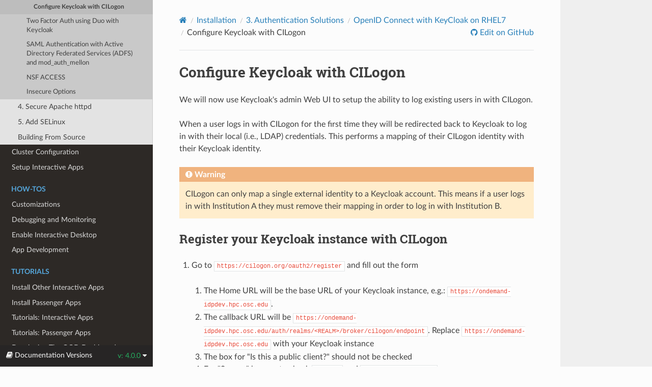

--- FILE ---
content_type: text/html; charset=utf-8
request_url: https://osc.github.io/ood-documentation/latest/authentication/tutorial-oidc-keycloak-rhel7/configure-cilogon.html
body_size: 4377
content:
<!DOCTYPE html>
<html class="writer-html5" lang="en" data-content_root="../../">
<head>
  <meta charset="utf-8" /><meta name="viewport" content="width=device-width, initial-scale=1" />

  <meta name="viewport" content="width=device-width, initial-scale=1.0" />
  <title>Configure Keycloak with CILogon &mdash; Open OnDemand 4.0.0 documentation</title>
      <link rel="stylesheet" type="text/css" href="../../_static/pygments.css?v=fa44fd50" />
      <link rel="stylesheet" type="text/css" href="../../_static/css/theme.css?v=19f00094" />
      <link rel="stylesheet" type="text/css" href="../../_static/css/custom.css?v=c48163e2" />
      <link rel="stylesheet" type="text/css" href="../../_static/tabs.css?v=a5c4661c" />

  
    <link rel="shortcut icon" href="../../_static/favicon.ico"/>
  <!--[if lt IE 9]>
    <script src="../../_static/js/html5shiv.min.js"></script>
  <![endif]-->
  
        <script src="../../_static/jquery.js?v=5d32c60e"></script>
        <script src="../../_static/_sphinx_javascript_frameworks_compat.js?v=2cd50e6c"></script>
        <script src="../../_static/documentation_options.js?v=3304f9e4"></script>
        <script src="../../_static/doctools.js?v=9a2dae69"></script>
        <script src="../../_static/sphinx_highlight.js?v=dc90522c"></script>
    <script src="../../_static/js/theme.js"></script>
    <link rel="index" title="Index" href="../../genindex.html" />
    <link rel="search" title="Search" href="../../search.html" />
    <link rel="next" title="Two Factor Auth using Duo with Keycloak" href="../duo-2fa-with-keycloak.html" />
    <link rel="prev" title="Add Custom Theme" href="add-custom-theme.html" />
 
<script async src="https://www.googletagmanager.com/gtag/js?id=UA-34776817-3"></script>
<script>
  window.dataLayer = window.dataLayer || [];
  function gtag(){dataLayer.push(arguments);}
  gtag('js', new Date());

  gtag('config', 'UA-34776817-3');
</script>

</head>

<body class="wy-body-for-nav"> 
  <div class="wy-grid-for-nav">
    <nav data-toggle="wy-nav-shift" class="wy-nav-side">
      <div class="wy-side-scroll">
        <div class="wy-side-nav-search" >

          
          
          <a href="../../index.html">
            
              <img src="../../_static/logo.svg" class="logo" alt="Logo"/>
          </a>
              <div class="version">
                4.0
              </div>
<div role="search">
  <form id="rtd-search-form" class="wy-form" action="../../search.html" method="get">
    <input type="text" name="q" placeholder="Search docs" aria-label="Search docs" />
    <input type="hidden" name="check_keywords" value="yes" />
    <input type="hidden" name="area" value="default" />
  </form>
</div>
        </div><div class="wy-menu wy-menu-vertical" data-spy="affix" role="navigation" aria-label="Navigation menu">
              <p class="caption" role="heading"><span class="caption-text">Getting Started</span></p>
<ul class="current">
<li class="toctree-l1"><a class="reference internal" href="../../faqs.html">FAQ</a></li>
<li class="toctree-l1"><a class="reference internal" href="../../requirements.html">Requirements</a></li>
<li class="toctree-l1 current"><a class="reference internal" href="../../installation.html">Installation</a><ul class="current">
<li class="toctree-l2"><a class="reference internal" href="../../installation/install-software.html">1. Install Software</a></li>
<li class="toctree-l2"><a class="reference internal" href="../../authentication.html">2. OOD Authentication</a></li>
<li class="toctree-l2 current"><a class="reference internal" href="../../integrated-authentication-solutions.html">3. Authentication Solutions</a><ul class="current">
<li class="toctree-l3"><a class="reference internal" href="../oidc.html">OpenID Connect</a></li>
<li class="toctree-l3"><a class="reference internal" href="../dex.html">OpenID Connect with Dex</a></li>
<li class="toctree-l3"><a class="reference internal" href="../shibboleth.html">Shibboleth</a></li>
<li class="toctree-l3"><a class="reference internal" href="../cas.html">CAS</a></li>
<li class="toctree-l3 current"><a class="reference internal" href="../tutorial-oidc-keycloak-rhel7.html">OpenID Connect with KeyCloak on RHEL7</a><ul class="current">
<li class="toctree-l4"><a class="reference internal" href="install-keycloak.html">Install Keycloak</a></li>
<li class="toctree-l4"><a class="reference internal" href="configure-keycloak-webui.html">Configure Keycloak</a></li>
<li class="toctree-l4"><a class="reference internal" href="install_mod_auth_openidc.html">Configure OnDemand to authenticate with Keycloak</a></li>
<li class="toctree-l4"><a class="reference internal" href="add-custom-theme.html">Add Custom Theme</a></li>
<li class="toctree-l4 current"><a class="current reference internal" href="#">Configure Keycloak with CILogon</a></li>
</ul>
</li>
<li class="toctree-l3"><a class="reference internal" href="../duo-2fa-with-keycloak.html">Two Factor Auth using Duo with Keycloak</a></li>
<li class="toctree-l3"><a class="reference internal" href="../adfs-with-auth-mellon.html">SAML Authentication with Active Directory Federated Services (ADFS) and mod_auth_mellon</a></li>
<li class="toctree-l3"><a class="reference internal" href="../nsf-access.html">NSF ACCESS</a></li>
<li class="toctree-l3"><a class="reference internal" href="../insecure.html">Insecure Options</a></li>
</ul>
</li>
<li class="toctree-l2"><a class="reference internal" href="../../installation/add-ssl.html">4. Secure Apache httpd</a></li>
<li class="toctree-l2"><a class="reference internal" href="../../installation/modify-system-security.html">5. Add SELinux</a></li>
<li class="toctree-l2"><a class="reference internal" href="../../installation.html#building-from-source">Building From Source</a></li>
</ul>
</li>
<li class="toctree-l1"><a class="reference internal" href="../../installation/add-cluster-config.html">Cluster Configuration</a></li>
<li class="toctree-l1"><a class="reference internal" href="../../how-tos/app-development/interactive/setup.html">Setup Interactive Apps</a></li>
</ul>
<p class="caption" role="heading"><span class="caption-text">How-Tos</span></p>
<ul>
<li class="toctree-l1"><a class="reference internal" href="../../customizations.html">Customizations</a></li>
<li class="toctree-l1"><a class="reference internal" href="../../how-tos/debug.html">Debugging and Monitoring</a></li>
<li class="toctree-l1"><a class="reference internal" href="../../enable-desktops.html">Enable Interactive Desktop</a></li>
<li class="toctree-l1"><a class="reference internal" href="../../how-tos/app-development.html">App Development</a></li>
</ul>
<p class="caption" role="heading"><span class="caption-text">Tutorials</span></p>
<ul>
<li class="toctree-l1"><a class="reference internal" href="../../install-ihpc-apps.html">Install Other Interactive Apps</a></li>
<li class="toctree-l1"><a class="reference internal" href="../../install-passenger-apps.html">Install Passenger Apps</a></li>
<li class="toctree-l1"><a class="reference internal" href="../../tutorials/tutorials-interactive-apps.html">Tutorials: Interactive Apps</a></li>
<li class="toctree-l1"><a class="reference internal" href="../../tutorials/tutorials-passenger-apps.html">Tutorials: Passenger Apps</a></li>
<li class="toctree-l1"><a class="reference internal" href="../../tutorials/tutorials-dashboard-apps.html">Developing The OOD Dashboard</a></li>
</ul>
<p class="caption" role="heading"><span class="caption-text">Reference</span></p>
<ul>
<li class="toctree-l1"><a class="reference internal" href="../../architecture.html">Architecture</a></li>
<li class="toctree-l1"><a class="reference internal" href="../../reference.html">Configuration Reference</a></li>
<li class="toctree-l1"><a class="reference internal" href="../../security.html">Security</a></li>
<li class="toctree-l1"><a class="reference internal" href="../../release-notes.html">Release Notes</a></li>
<li class="toctree-l1"><a class="reference internal" href="../../version-policy.html">Versioning Policy</a></li>
<li class="toctree-l1"><a class="reference internal" href="../../glossary.html">Glossary</a></li>
</ul>

        </div>
      </div>
    </nav>

    <section data-toggle="wy-nav-shift" class="wy-nav-content-wrap"><nav class="wy-nav-top" aria-label="Mobile navigation menu" >
          <i data-toggle="wy-nav-top" class="fa fa-bars"></i>
          <a href="../../index.html">Open OnDemand</a>
      </nav>

      <div class="wy-nav-content">
        <div class="rst-content">
          <div role="navigation" aria-label="Page navigation">
  <ul class="wy-breadcrumbs">
      <li><a href="../../index.html" class="icon icon-home" aria-label="Home"></a></li>
          <li class="breadcrumb-item"><a href="../../installation.html">Installation</a></li>
          <li class="breadcrumb-item"><a href="../../integrated-authentication-solutions.html"><span class="section-number">3. </span>Authentication Solutions</a></li>
          <li class="breadcrumb-item"><a href="../tutorial-oidc-keycloak-rhel7.html">OpenID Connect with KeyCloak on RHEL7</a></li>
      <li class="breadcrumb-item active">Configure Keycloak with CILogon</li>
      <li class="wy-breadcrumbs-aside">
              <a href="https://github.com/OSC/ood-documentation/blob/latest/source/authentication/tutorial-oidc-keycloak-rhel7/configure-cilogon.rst" class="fa fa-github"> Edit on GitHub</a>
      </li>
  </ul>
  <hr/>
</div>
          <div role="main" class="document" itemscope="itemscope" itemtype="http://schema.org/Article">
           <div itemprop="articleBody">
             
  <section id="configure-keycloak-with-cilogon">
<span id="authentication-tutorial-oidc-keycloak-rhel7-configure-cilogon"></span><h1>Configure Keycloak with CILogon<a class="headerlink" href="#configure-keycloak-with-cilogon" title="Link to this heading"></a></h1>
<p>We will now use Keycloak's admin Web UI to setup the ability to log existing users in with CILogon.</p>
<p>When a user logs in with CILogon for the first time they will be redirected back to Keycloak to log in with their local (i.e., LDAP)
credentials. This performs a mapping of their CILogon identity with their Keycloak identity.</p>
<div class="admonition warning">
<p class="admonition-title">Warning</p>
<p>CILogon can only map a single external identity to a Keycloak account. This means if a user logs in with Institution A they
must remove their mapping in order to log in with Institution B.</p>
</div>
<section id="register-your-keycloak-instance-with-cilogon">
<h2>Register your Keycloak instance with CILogon<a class="headerlink" href="#register-your-keycloak-instance-with-cilogon" title="Link to this heading"></a></h2>
<ol class="arabic simple">
<li><p>Go to <code class="docutils literal notranslate"><span class="pre">https://cilogon.org/oauth2/register</span></code> and fill out the form</p></li>
</ol>
<blockquote>
<div><ol class="arabic simple">
<li><p>The Home URL will be the base URL of your Keycloak instance, e.g.: <code class="docutils literal notranslate"><span class="pre">https://ondemand-idpdev.hpc.osc.edu</span></code>.</p></li>
<li><p>The callback URL will be <code class="docutils literal notranslate"><span class="pre">https://ondemand-idpdev.hpc.osc.edu/auth/realms/&lt;REALM&gt;/broker/cilogon/endpoint</span></code>.
Replace <code class="docutils literal notranslate"><span class="pre">https://ondemand-idpdev.hpc.osc.edu</span></code> with your Keycloak instance</p></li>
<li><p>The box for &quot;Is this a public client?&quot; should not be checked</p></li>
<li><p>For &quot;Scopes&quot; be sure to check <code class="docutils literal notranslate"><span class="pre">profile</span></code> and <code class="docutils literal notranslate"><span class="pre">org.cilogon.userinfo</span></code></p></li>
</ol>
</div></blockquote>
<p>You will be provided a Client ID and a Client Secret, be sure to save these values.
Your registered client will not be usable until you receive an email from CILogon stating your client has been approved.</p>
</section>
<section id="add-the-cilogon-identity-provider">
<h2>Add the CILogon Identity Provider<a class="headerlink" href="#add-the-cilogon-identity-provider" title="Link to this heading"></a></h2>
<ol class="arabic simple">
<li><p>Log into <code class="docutils literal notranslate"><span class="pre">https://ondemand-idpdev.hpc.osc.edu</span></code> as the admin user</p></li>
<li><p>Select your desired realm in the upper left corner</p></li>
<li><p>Choose &quot;Identity Providers&quot; in the left menu</p></li>
<li><p>Select the &quot;Add provider...&quot; drop down and choose &quot;OpenID Connect v1.0&quot;</p></li>
<li><p>Fill in the fields as noted below</p>
<ol class="arabic simple">
<li><p>Alias: <code class="docutils literal notranslate"><span class="pre">cilogon</span></code> (This must be <code class="docutils literal notranslate"><span class="pre">cilogon</span></code> as this alias is used in the callback URL)</p></li>
<li><p>Display Name: CILogon</p></li>
<li><p>Enabled: ON</p></li>
<li><p>First Login Flow: browser</p></li>
<li><p>Authorization URL: <a class="reference external" href="https://cilogon.org/authorize">https://cilogon.org/authorize</a></p></li>
<li><p>Token URL: <a class="reference external" href="https://cilogon.org/oauth2/token">https://cilogon.org/oauth2/token</a></p></li>
<li><p>User Info URL: <a class="reference external" href="https://cilogon.org/oauth2/userinfo">https://cilogon.org/oauth2/userinfo</a></p></li>
<li><p>Client Authentication: Client secret sent as post</p></li>
<li><p>Client ID: &lt;Client ID provided by CILogon at registration&gt;</p></li>
<li><p>Client Secret: &lt;Client Secret provided by CILogon at registration&gt;</p></li>
<li><p>Default Scopes: <code class="docutils literal notranslate"><span class="pre">openid</span> <span class="pre">profile</span> <span class="pre">org.cilogon.userinfo</span></code></p></li>
</ol>
</li>
<li><p>Click &quot;Save&quot;</p></li>
</ol>
</section>
<section id="support-users-removing-cilogon-mappings">
<h2>Support users removing CILogon mappings<a class="headerlink" href="#support-users-removing-cilogon-mappings" title="Link to this heading"></a></h2>
<p>In order for a user to remove an existing CILogon mapping in Keycloak they must navigate to <code class="docutils literal notranslate"><span class="pre">https://ondemand-idpdev.hpc.osc.edu/auth/realms/&lt;REALM&gt;/account/identity</span></code>.
Replace <code class="docutils literal notranslate"><span class="pre">ondemand-idpdev.hpc.osc.edu</span></code> with the web URL for your Keycloak instance.</p>
<p>The URL can be added to the OnDemand Help drop-down with custom text to make it easier for users to access their Keycloak identity page.</p>
<ol class="arabic">
<li><p>Add <code class="docutils literal notranslate"><span class="pre">OOD_DASHBOARD_HELP_CUSTOM_URL</span></code> to <code class="docutils literal notranslate"><span class="pre">/etc/ood/config/apps/dashboard/env</span></code> that points to the URL of the identity page for your Keycloak instance.
Example: <code class="docutils literal notranslate"><span class="pre">https://ondemand-idpdev.hpc.osc.edu/auth/realms/osc/account/identity</span></code></p></li>
<li><p>Update <code class="docutils literal notranslate"><span class="pre">/etc/ood/config/locales/en.yml</span></code> with the text to be used for the Identity provider Help link</p>
<div class="highlight-default notranslate"><div class="highlight"><pre><span></span><span class="n">en</span><span class="p">:</span>
  <span class="n">dashboard</span><span class="p">:</span>
    <span class="n">nav_help_custom</span><span class="p">:</span> <span class="n">Manage</span> <span class="n">Federated</span> <span class="n">Identity</span>
</pre></div>
</div>
</li>
</ol>
</section>
</section>


           </div>
          </div>
          <footer><div class="rst-footer-buttons" role="navigation" aria-label="Footer">
        <a href="add-custom-theme.html" class="btn btn-neutral float-left" title="Add Custom Theme" accesskey="p" rel="prev"><span class="fa fa-arrow-circle-left" aria-hidden="true"></span> Previous</a>
        <a href="../duo-2fa-with-keycloak.html" class="btn btn-neutral float-right" title="Two Factor Auth using Duo with Keycloak" accesskey="n" rel="next">Next <span class="fa fa-arrow-circle-right" aria-hidden="true"></span></a>
    </div>

  <hr/>

  <div role="contentinfo">
    <p>&#169; Copyright 2017-2026, Ohio Supercomputer Center.</p>
  </div>

   

</footer>
        </div>
      </div>
    </section>
  </div>
  <div class="rst-versions" data-toggle="rst-versions" role="note" aria-label="versions">
  <span class="rst-current-version" data-toggle="rst-current-version">
    <span class="fa fa-book"> Documentation Versions</span>
    v: 4.0.0
    <span class="fa fa-caret-down"></span>
  </span>
  <div class="rst-other-versions">
    <dl>
      <dt>Versions</dt>
      
        <dd><a href="https://OSC.github.io/ood-documentation/latest/authentication/tutorial-oidc-keycloak-rhel7/configure-cilogon.html">latest</a></dd>
      
        <dd><a href="https://OSC.github.io/ood-documentation/release-3.0/authentication/tutorial-oidc-keycloak-rhel7/configure-cilogon.html">3.0</a></dd>
      
        <dd><a href="https://OSC.github.io/ood-documentation/release-2.0/authentication/tutorial-oidc-keycloak-rhel7/configure-cilogon.html">2.0</a></dd>
      
        <dd><a href="https://OSC.github.io/ood-documentation/release-1.8/authentication/tutorial-oidc-keycloak-rhel7/configure-cilogon.html">1.8</a></dd>
      
        <dd><a href="https://OSC.github.io/ood-documentation/release-1.7/authentication/tutorial-oidc-keycloak-rhel7/configure-cilogon.html">1.7</a></dd>
      
        <dd><a href="https://OSC.github.io/ood-documentation/release-1.6/authentication/tutorial-oidc-keycloak-rhel7/configure-cilogon.html">1.6</a></dd>
      
        <dd><a href="https://OSC.github.io/ood-documentation/release-1.5/authentication/tutorial-oidc-keycloak-rhel7/configure-cilogon.html">1.5</a></dd>
      
        <dd><a href="https://OSC.github.io/ood-documentation/release-1.4/authentication/tutorial-oidc-keycloak-rhel7/configure-cilogon.html">1.4</a></dd>
      
        <dd><a href="https://OSC.github.io/ood-documentation/release-1.3/authentication/tutorial-oidc-keycloak-rhel7/configure-cilogon.html">1.3</a></dd>
      
        <dd><a href="https://OSC.github.io/ood-documentation/release-1.2/authentication/tutorial-oidc-keycloak-rhel7/configure-cilogon.html">1.2</a></dd>
      
        <dd><a href="https://OSC.github.io/ood-documentation/release-1.1/authentication/tutorial-oidc-keycloak-rhel7/configure-cilogon.html">1.1</a></dd>
      
        <dd><a href="https://OSC.github.io/ood-documentation/release-1.0/authentication/tutorial-oidc-keycloak-rhel7/configure-cilogon.html">1.0</a></dd>
      
        <dd><a href="https://OSC.github.io/ood-documentation/develop/authentication/tutorial-oidc-keycloak-rhel7/configure-cilogon.html">develop</a></dd>
      
    </dl>
    <dl>
      <dt>On GitHub</dt>
        <dd>
          <a href="http://openondemand.org/">Website</a>
        </dd>
        <dd>
          <a href="https://github.com/OSC/Open-OnDemand">Main Repo</a>
        </dd>
    </dl>
    <hr/>
    Theme provided by <a href="http://www.readthedocs.org">Read the Docs</a>.
  </div>
</div><script>
      jQuery(function () {
          SphinxRtdTheme.Navigation.enable(true);
      });
  </script> 

</body>
</html>

--- FILE ---
content_type: image/svg+xml
request_url: https://osc.github.io/ood-documentation/latest/_static/logo.svg
body_size: 2152
content:
<?xml version="1.0" encoding="UTF-8" standalone="no"?>
<svg
   xmlns:dc="http://purl.org/dc/elements/1.1/"
   xmlns:cc="http://creativecommons.org/ns#"
   xmlns:rdf="http://www.w3.org/1999/02/22-rdf-syntax-ns#"
   xmlns:svg="http://www.w3.org/2000/svg"
   xmlns="http://www.w3.org/2000/svg"
   viewBox="0 0 255 65"
   height="66"
   width="255"
   version="1.1"><metadata
     id="metadata8"><rdf:RDF><cc:Work
         rdf:about=""><dc:format>image/svg+xml</dc:format><dc:type
           rdf:resource="http://purl.org/dc/dcmitype/StillImage" /></cc:Work></rdf:RDF></metadata><defs
     id="defs6" /><g
     transform="matrix(1.349,0,0,-1.33,0,65)"
     id="g10"><g
       transform="scale(0.133)"
       id="g12"><path
         id="path14"
         style="fill:#ffffff;fill-opacity:1;fill-rule:nonzero;stroke:none"
         d="m 196.902,27.6641 h 17.227 v 76.3279 h -17.227 v 23.856 h 49.297 V 106.91 h 0.531 c 8.481,15.899 24.379,24.649 42.137,24.649 32.867,0 44.266,-17.489 44.266,-48.7699 v -55.125 h 17.226 V 3.80469 H 281.98 V 27.6641 h 15.903 v 53.7968 c 0,12.7266 -7.422,24.9141 -21.735,24.9141 -19.082,0 -26.773,-17.4922 -26.773,-33.3906 V 27.6641 h 15.906 V 3.80469 H 196.902 V 27.6641" /><path
         id="path16"
         style="fill:#ffffff;fill-opacity:1;fill-rule:nonzero;stroke:none"
         d="m 431.91,28.9805 h 29.418 c 37.637,0 56.719,23.8593 56.719,61.4961 0,37.3714 -18.02,61.4924 -56.719,61.4924 H 431.91 Z m -58.308,0 h 21.73 V 151.969 h -21.73 v 25.176 h 94.617 c 17.23,0 88.527,-2.645 88.527,-86.4067 0,-57.7813 -36.578,-86.93361 -92.766,-86.93361 H 373.602 V 28.9805" /><path
         id="path18"
         style="fill:#ffffff;fill-opacity:1;fill-rule:nonzero;stroke:none"
         d="m 660.055,78.2891 c 0,17.7539 -9.012,29.4139 -27.293,29.4139 -17.766,0 -27.571,-12.7264 -27.571,-29.4139 z M 605.191,55.7578 c 0,-19.6172 11.399,-31.8047 31.016,-31.8047 12.188,0 20.938,5.0274 24.387,18.2813 h 33.125 C 687.887,12.293 663.504,0.09375 635.145,0.09375 c -43.469,0 -66.524,25.97655 -66.524,67.32425 0,38.957 26.5,64.141 65.731,64.141 29.941,0 54.062,-17.227 59.367,-47.7152 1.59,-9.8047 1.59,-19.3438 1.59,-28.086 h -90.118" /><path
         id="path20"
         style="fill:#ffffff;fill-opacity:1;fill-rule:nonzero;stroke:none"
         d="m 710.836,27.6641 h 17.227 v 76.3279 h -17.227 v 23.856 h 49.297 V 106.91 h 0.539 c 8.476,15.899 24.383,24.649 42.137,24.649 19.082,0 32.07,-5.567 41.347,-23.055 8.477,15.633 22.532,23.055 40.02,23.055 27.304,0 45.859,-11.395 46.652,-40.2934 V 27.6641 h 17.227 V 3.80469 H 879.676 V 27.6641 h 15.898 v 53.7968 c 0,13.5157 -5.304,24.9141 -21.203,24.9141 -19.082,0 -27.293,-15.3711 -27.293,-32.0703 V 27.6641 h 15.899 V 3.80469 H 795.914 V 27.6641 h 15.91 v 53.7968 c 0,12.7266 -7.422,24.9141 -21.738,24.9141 -19.082,0 -26.77,-17.4922 -26.77,-33.3906 V 27.6641 h 15.911 V 3.80469 H 710.836 V 27.6641" /><path
         id="path22"
         style="fill:#ffffff;fill-opacity:1;fill-rule:nonzero;stroke:none"
         d="m 1024.77,60.5234 c -18.03,0 -34.188,-2.9101 -34.188,-19.6093 0,-11.668 7.949,-16.961 18.818,-16.961 20.94,0 32.86,15.3711 32.33,36.5703 z m 17.49,-38.6914 h -0.53 C 1030.87,5.13281 1019.47,0.09375 1000.65,0.09375 c -23.056,0 -43.201,13.25395 -43.201,39.75785 0,40.8203 40.821,41.875 71.821,41.875 h 12.46 v 9.539 c 0,14.5824 -10.86,19.0934 -23.85,19.0934 -13.78,0 -22.267,-5.839 -23.321,-20.1481 h -33.137 c 2.121,35.5191 31.281,41.3481 60.428,41.3481 40.02,0 53.01,-16.7 53.01,-54.3363 V 27.6641 h 15.91 V 3.80469 h -48.51 V 21.832" /><path
         id="path24"
         style="fill:#ffffff;fill-opacity:1;fill-rule:nonzero;stroke:none"
         d="m 1110.51,27.6641 h 17.23 v 76.3279 h -17.23 v 23.856 h 49.3 V 106.91 h 0.54 c 8.47,15.899 24.37,24.649 42.14,24.649 32.86,0 44.25,-17.489 44.25,-48.7699 v -55.125 h 17.23 V 3.80469 h -68.38 V 27.6641 h 15.91 v 53.7968 c 0,12.7266 -7.42,24.9141 -21.74,24.9141 -19.08,0 -26.77,-17.4922 -26.77,-33.3906 V 27.6641 h 15.9 V 3.80469 h -68.38 V 27.6641" /><path
         id="path26"
         style="fill:#ffffff;fill-opacity:1;fill-rule:nonzero;stroke:none"
         d="m 1371.08,67.6836 c 0,20.4102 -9.01,38.6914 -30.75,38.6914 -22.53,0 -29.42,-20.1367 -29.42,-40.5469 0,-26.7695 11.13,-40.5586 26.24,-40.5586 26.51,0 33.93,16.1719 33.93,42.4141 z m 33.13,-40.0195 h 17.22 V 3.80469 H 1372.4 V 24.4805 h -0.53 c -11.13,-17.49222 -22,-24.38675 -43.99,-24.38675 -36.06,0 -53.55,30.48045 -53.55,63.87895 0,45.5863 23.33,67.5863 55.67,67.5863 20.93,0 32.59,-10.079 38.42,-22 h 0.53 V 157 h -17.22 v 23.855 h 52.48 V 27.6641" /><path
         id="path28"
         style="fill:#ffffff;fill-opacity:1;fill-rule:nonzero;stroke:none"
         d="m 92.7695,179.996 c -28.5351,0 -53.9218,-13.32 -70.4101,-34.031 1.1328,-0.43 2.2812,-0.684 3.4101,-1.231 l 33.5039,-16.261 c 9.0079,7.851 20.6368,12.773 33.4961,12.773 28.2575,0 51.2505,-22.988 51.2505,-51.2499 0,-28.25 -22.993,-51.25 -51.2505,-51.25 -12.8593,0 -24.4882,4.9336 -33.4922,12.7852 L 25.7695,35.2695 c -1.1289,-0.5468 -2.2773,-0.8086 -3.4101,-1.2304 16.4883,-20.7227 41.875,-34.04300625 70.4101,-34.04300625 49.7075,0 90.0005,40.30470625 90.0005,90.00000625 0,49.7069 -40.293,89.9999 -90.0005,89.9999" /><path
         id="path30"
         style="fill:#ffffff;fill-opacity:1;fill-rule:nonzero;stroke:none"
         d="M 17.0391,126.734 C 7.66797,131.285 0,126.48 0,116.063 V 63.9336 C 0,53.5234 7.66797,48.7188 17.0391,53.2695 l 58.6953,28.4649 c 9.3711,4.5508 9.3711,11.9844 0,16.5351 L 17.0391,126.734" /><path
         id="path32"
         style="fill:#ffffff;fill-opacity:1;fill-rule:nonzero;stroke:none"
         d="m 180.656,324.637 h -8.254 v -26.321 h 8.856 c 9.328,0 17.465,1.672 17.465,12.922 0,13.516 -9.094,13.399 -18.067,13.399" /><path
         id="path34"
         style="fill:#ffffff;fill-opacity:1;fill-rule:nonzero;stroke:none"
         d="m 398.117,324.637 h -9.816 v -66.875 h -21.766 l -31.828,60.41 h -0.234 v -49.043 h 9.804 v -11.367 h -34.57 v 11.367 h 9.813 v 55.508 h -9.813 v 11.367 h 33.258 l 30.148,-58.145 h 0.239 v 46.778 h -9.813 v 11.367 h 34.578 z M 295.504,312.547 H 281.75 v 12.09 h -30.988 v -21.301 h 11.847 v 10.656 h 12.559 v -31.945 h -12.559 v 10.527 h -11.847 v -23.445 h 30.988 v 14.238 h 13.754 v -25.605 h -71.059 v 11.367 h 9.809 v 55.508 h -9.809 v 11.367 h 71.059 z M 187.355,286.949 h -14.953 v -17.82 h 12.559 v -11.367 h -39.832 v 11.367 h 10.766 v 55.508 h -10.766 v 11.367 h 42.226 c 12.325,0 27.875,-2.402 27.875,-23.926 0,-20.098 -12.085,-25.129 -27.875,-25.129 z M 96.3672,256.082 c -26.4336,0 -41.2695,17.227 -41.2695,40.801 0,23.562 14.8359,40.789 41.2695,40.789 26.4418,0 41.2778,-17.227 41.2778,-40.789 0,-23.574 -14.836,-40.801 -41.2778,-40.801 z M 414.258,368.875 H 38.957 c -20.9218,0 -38.046844,-17.121 -38.046844,-38.047 v -67.91 C 0.910156,242 18.0352,224.879 38.957,224.879 h 375.301 c 20.93,0 38.047,17.121 38.047,38.039 v 67.91 c 0,20.926 -17.117,38.047 -38.047,38.047" /><path
         id="path36"
         style="fill:#ffffff;fill-opacity:1;fill-rule:nonzero;stroke:none"
         d="m 96.3672,326.305 c -16.8633,0 -23.8008,-12.676 -23.8008,-29.422 0,-16.75 6.9375,-29.434 23.8008,-29.434 16.8708,0 23.8088,12.684 23.8088,29.434 0,16.746 -6.938,29.422 -23.8088,29.422" /></g></g></svg>